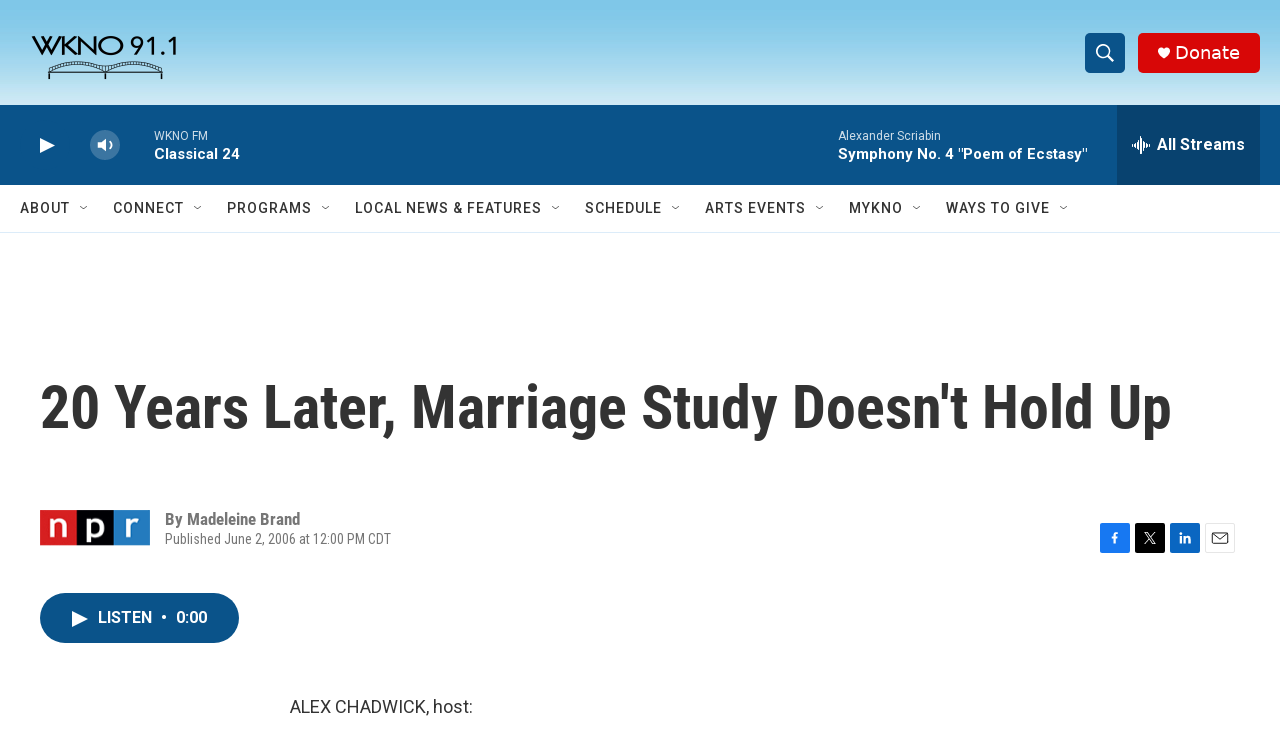

--- FILE ---
content_type: text/html; charset=utf-8
request_url: https://www.google.com/recaptcha/api2/anchor?ar=1&k=6LfHrSkUAAAAAPnKk5cT6JuKlKPzbwyTYuO8--Vr&co=aHR0cHM6Ly93d3cud2tub2ZtLm9yZzo0NDM.&hl=en&v=PoyoqOPhxBO7pBk68S4YbpHZ&size=invisible&anchor-ms=20000&execute-ms=30000&cb=ybzcz7z7r009
body_size: 49178
content:
<!DOCTYPE HTML><html dir="ltr" lang="en"><head><meta http-equiv="Content-Type" content="text/html; charset=UTF-8">
<meta http-equiv="X-UA-Compatible" content="IE=edge">
<title>reCAPTCHA</title>
<style type="text/css">
/* cyrillic-ext */
@font-face {
  font-family: 'Roboto';
  font-style: normal;
  font-weight: 400;
  font-stretch: 100%;
  src: url(//fonts.gstatic.com/s/roboto/v48/KFO7CnqEu92Fr1ME7kSn66aGLdTylUAMa3GUBHMdazTgWw.woff2) format('woff2');
  unicode-range: U+0460-052F, U+1C80-1C8A, U+20B4, U+2DE0-2DFF, U+A640-A69F, U+FE2E-FE2F;
}
/* cyrillic */
@font-face {
  font-family: 'Roboto';
  font-style: normal;
  font-weight: 400;
  font-stretch: 100%;
  src: url(//fonts.gstatic.com/s/roboto/v48/KFO7CnqEu92Fr1ME7kSn66aGLdTylUAMa3iUBHMdazTgWw.woff2) format('woff2');
  unicode-range: U+0301, U+0400-045F, U+0490-0491, U+04B0-04B1, U+2116;
}
/* greek-ext */
@font-face {
  font-family: 'Roboto';
  font-style: normal;
  font-weight: 400;
  font-stretch: 100%;
  src: url(//fonts.gstatic.com/s/roboto/v48/KFO7CnqEu92Fr1ME7kSn66aGLdTylUAMa3CUBHMdazTgWw.woff2) format('woff2');
  unicode-range: U+1F00-1FFF;
}
/* greek */
@font-face {
  font-family: 'Roboto';
  font-style: normal;
  font-weight: 400;
  font-stretch: 100%;
  src: url(//fonts.gstatic.com/s/roboto/v48/KFO7CnqEu92Fr1ME7kSn66aGLdTylUAMa3-UBHMdazTgWw.woff2) format('woff2');
  unicode-range: U+0370-0377, U+037A-037F, U+0384-038A, U+038C, U+038E-03A1, U+03A3-03FF;
}
/* math */
@font-face {
  font-family: 'Roboto';
  font-style: normal;
  font-weight: 400;
  font-stretch: 100%;
  src: url(//fonts.gstatic.com/s/roboto/v48/KFO7CnqEu92Fr1ME7kSn66aGLdTylUAMawCUBHMdazTgWw.woff2) format('woff2');
  unicode-range: U+0302-0303, U+0305, U+0307-0308, U+0310, U+0312, U+0315, U+031A, U+0326-0327, U+032C, U+032F-0330, U+0332-0333, U+0338, U+033A, U+0346, U+034D, U+0391-03A1, U+03A3-03A9, U+03B1-03C9, U+03D1, U+03D5-03D6, U+03F0-03F1, U+03F4-03F5, U+2016-2017, U+2034-2038, U+203C, U+2040, U+2043, U+2047, U+2050, U+2057, U+205F, U+2070-2071, U+2074-208E, U+2090-209C, U+20D0-20DC, U+20E1, U+20E5-20EF, U+2100-2112, U+2114-2115, U+2117-2121, U+2123-214F, U+2190, U+2192, U+2194-21AE, U+21B0-21E5, U+21F1-21F2, U+21F4-2211, U+2213-2214, U+2216-22FF, U+2308-230B, U+2310, U+2319, U+231C-2321, U+2336-237A, U+237C, U+2395, U+239B-23B7, U+23D0, U+23DC-23E1, U+2474-2475, U+25AF, U+25B3, U+25B7, U+25BD, U+25C1, U+25CA, U+25CC, U+25FB, U+266D-266F, U+27C0-27FF, U+2900-2AFF, U+2B0E-2B11, U+2B30-2B4C, U+2BFE, U+3030, U+FF5B, U+FF5D, U+1D400-1D7FF, U+1EE00-1EEFF;
}
/* symbols */
@font-face {
  font-family: 'Roboto';
  font-style: normal;
  font-weight: 400;
  font-stretch: 100%;
  src: url(//fonts.gstatic.com/s/roboto/v48/KFO7CnqEu92Fr1ME7kSn66aGLdTylUAMaxKUBHMdazTgWw.woff2) format('woff2');
  unicode-range: U+0001-000C, U+000E-001F, U+007F-009F, U+20DD-20E0, U+20E2-20E4, U+2150-218F, U+2190, U+2192, U+2194-2199, U+21AF, U+21E6-21F0, U+21F3, U+2218-2219, U+2299, U+22C4-22C6, U+2300-243F, U+2440-244A, U+2460-24FF, U+25A0-27BF, U+2800-28FF, U+2921-2922, U+2981, U+29BF, U+29EB, U+2B00-2BFF, U+4DC0-4DFF, U+FFF9-FFFB, U+10140-1018E, U+10190-1019C, U+101A0, U+101D0-101FD, U+102E0-102FB, U+10E60-10E7E, U+1D2C0-1D2D3, U+1D2E0-1D37F, U+1F000-1F0FF, U+1F100-1F1AD, U+1F1E6-1F1FF, U+1F30D-1F30F, U+1F315, U+1F31C, U+1F31E, U+1F320-1F32C, U+1F336, U+1F378, U+1F37D, U+1F382, U+1F393-1F39F, U+1F3A7-1F3A8, U+1F3AC-1F3AF, U+1F3C2, U+1F3C4-1F3C6, U+1F3CA-1F3CE, U+1F3D4-1F3E0, U+1F3ED, U+1F3F1-1F3F3, U+1F3F5-1F3F7, U+1F408, U+1F415, U+1F41F, U+1F426, U+1F43F, U+1F441-1F442, U+1F444, U+1F446-1F449, U+1F44C-1F44E, U+1F453, U+1F46A, U+1F47D, U+1F4A3, U+1F4B0, U+1F4B3, U+1F4B9, U+1F4BB, U+1F4BF, U+1F4C8-1F4CB, U+1F4D6, U+1F4DA, U+1F4DF, U+1F4E3-1F4E6, U+1F4EA-1F4ED, U+1F4F7, U+1F4F9-1F4FB, U+1F4FD-1F4FE, U+1F503, U+1F507-1F50B, U+1F50D, U+1F512-1F513, U+1F53E-1F54A, U+1F54F-1F5FA, U+1F610, U+1F650-1F67F, U+1F687, U+1F68D, U+1F691, U+1F694, U+1F698, U+1F6AD, U+1F6B2, U+1F6B9-1F6BA, U+1F6BC, U+1F6C6-1F6CF, U+1F6D3-1F6D7, U+1F6E0-1F6EA, U+1F6F0-1F6F3, U+1F6F7-1F6FC, U+1F700-1F7FF, U+1F800-1F80B, U+1F810-1F847, U+1F850-1F859, U+1F860-1F887, U+1F890-1F8AD, U+1F8B0-1F8BB, U+1F8C0-1F8C1, U+1F900-1F90B, U+1F93B, U+1F946, U+1F984, U+1F996, U+1F9E9, U+1FA00-1FA6F, U+1FA70-1FA7C, U+1FA80-1FA89, U+1FA8F-1FAC6, U+1FACE-1FADC, U+1FADF-1FAE9, U+1FAF0-1FAF8, U+1FB00-1FBFF;
}
/* vietnamese */
@font-face {
  font-family: 'Roboto';
  font-style: normal;
  font-weight: 400;
  font-stretch: 100%;
  src: url(//fonts.gstatic.com/s/roboto/v48/KFO7CnqEu92Fr1ME7kSn66aGLdTylUAMa3OUBHMdazTgWw.woff2) format('woff2');
  unicode-range: U+0102-0103, U+0110-0111, U+0128-0129, U+0168-0169, U+01A0-01A1, U+01AF-01B0, U+0300-0301, U+0303-0304, U+0308-0309, U+0323, U+0329, U+1EA0-1EF9, U+20AB;
}
/* latin-ext */
@font-face {
  font-family: 'Roboto';
  font-style: normal;
  font-weight: 400;
  font-stretch: 100%;
  src: url(//fonts.gstatic.com/s/roboto/v48/KFO7CnqEu92Fr1ME7kSn66aGLdTylUAMa3KUBHMdazTgWw.woff2) format('woff2');
  unicode-range: U+0100-02BA, U+02BD-02C5, U+02C7-02CC, U+02CE-02D7, U+02DD-02FF, U+0304, U+0308, U+0329, U+1D00-1DBF, U+1E00-1E9F, U+1EF2-1EFF, U+2020, U+20A0-20AB, U+20AD-20C0, U+2113, U+2C60-2C7F, U+A720-A7FF;
}
/* latin */
@font-face {
  font-family: 'Roboto';
  font-style: normal;
  font-weight: 400;
  font-stretch: 100%;
  src: url(//fonts.gstatic.com/s/roboto/v48/KFO7CnqEu92Fr1ME7kSn66aGLdTylUAMa3yUBHMdazQ.woff2) format('woff2');
  unicode-range: U+0000-00FF, U+0131, U+0152-0153, U+02BB-02BC, U+02C6, U+02DA, U+02DC, U+0304, U+0308, U+0329, U+2000-206F, U+20AC, U+2122, U+2191, U+2193, U+2212, U+2215, U+FEFF, U+FFFD;
}
/* cyrillic-ext */
@font-face {
  font-family: 'Roboto';
  font-style: normal;
  font-weight: 500;
  font-stretch: 100%;
  src: url(//fonts.gstatic.com/s/roboto/v48/KFO7CnqEu92Fr1ME7kSn66aGLdTylUAMa3GUBHMdazTgWw.woff2) format('woff2');
  unicode-range: U+0460-052F, U+1C80-1C8A, U+20B4, U+2DE0-2DFF, U+A640-A69F, U+FE2E-FE2F;
}
/* cyrillic */
@font-face {
  font-family: 'Roboto';
  font-style: normal;
  font-weight: 500;
  font-stretch: 100%;
  src: url(//fonts.gstatic.com/s/roboto/v48/KFO7CnqEu92Fr1ME7kSn66aGLdTylUAMa3iUBHMdazTgWw.woff2) format('woff2');
  unicode-range: U+0301, U+0400-045F, U+0490-0491, U+04B0-04B1, U+2116;
}
/* greek-ext */
@font-face {
  font-family: 'Roboto';
  font-style: normal;
  font-weight: 500;
  font-stretch: 100%;
  src: url(//fonts.gstatic.com/s/roboto/v48/KFO7CnqEu92Fr1ME7kSn66aGLdTylUAMa3CUBHMdazTgWw.woff2) format('woff2');
  unicode-range: U+1F00-1FFF;
}
/* greek */
@font-face {
  font-family: 'Roboto';
  font-style: normal;
  font-weight: 500;
  font-stretch: 100%;
  src: url(//fonts.gstatic.com/s/roboto/v48/KFO7CnqEu92Fr1ME7kSn66aGLdTylUAMa3-UBHMdazTgWw.woff2) format('woff2');
  unicode-range: U+0370-0377, U+037A-037F, U+0384-038A, U+038C, U+038E-03A1, U+03A3-03FF;
}
/* math */
@font-face {
  font-family: 'Roboto';
  font-style: normal;
  font-weight: 500;
  font-stretch: 100%;
  src: url(//fonts.gstatic.com/s/roboto/v48/KFO7CnqEu92Fr1ME7kSn66aGLdTylUAMawCUBHMdazTgWw.woff2) format('woff2');
  unicode-range: U+0302-0303, U+0305, U+0307-0308, U+0310, U+0312, U+0315, U+031A, U+0326-0327, U+032C, U+032F-0330, U+0332-0333, U+0338, U+033A, U+0346, U+034D, U+0391-03A1, U+03A3-03A9, U+03B1-03C9, U+03D1, U+03D5-03D6, U+03F0-03F1, U+03F4-03F5, U+2016-2017, U+2034-2038, U+203C, U+2040, U+2043, U+2047, U+2050, U+2057, U+205F, U+2070-2071, U+2074-208E, U+2090-209C, U+20D0-20DC, U+20E1, U+20E5-20EF, U+2100-2112, U+2114-2115, U+2117-2121, U+2123-214F, U+2190, U+2192, U+2194-21AE, U+21B0-21E5, U+21F1-21F2, U+21F4-2211, U+2213-2214, U+2216-22FF, U+2308-230B, U+2310, U+2319, U+231C-2321, U+2336-237A, U+237C, U+2395, U+239B-23B7, U+23D0, U+23DC-23E1, U+2474-2475, U+25AF, U+25B3, U+25B7, U+25BD, U+25C1, U+25CA, U+25CC, U+25FB, U+266D-266F, U+27C0-27FF, U+2900-2AFF, U+2B0E-2B11, U+2B30-2B4C, U+2BFE, U+3030, U+FF5B, U+FF5D, U+1D400-1D7FF, U+1EE00-1EEFF;
}
/* symbols */
@font-face {
  font-family: 'Roboto';
  font-style: normal;
  font-weight: 500;
  font-stretch: 100%;
  src: url(//fonts.gstatic.com/s/roboto/v48/KFO7CnqEu92Fr1ME7kSn66aGLdTylUAMaxKUBHMdazTgWw.woff2) format('woff2');
  unicode-range: U+0001-000C, U+000E-001F, U+007F-009F, U+20DD-20E0, U+20E2-20E4, U+2150-218F, U+2190, U+2192, U+2194-2199, U+21AF, U+21E6-21F0, U+21F3, U+2218-2219, U+2299, U+22C4-22C6, U+2300-243F, U+2440-244A, U+2460-24FF, U+25A0-27BF, U+2800-28FF, U+2921-2922, U+2981, U+29BF, U+29EB, U+2B00-2BFF, U+4DC0-4DFF, U+FFF9-FFFB, U+10140-1018E, U+10190-1019C, U+101A0, U+101D0-101FD, U+102E0-102FB, U+10E60-10E7E, U+1D2C0-1D2D3, U+1D2E0-1D37F, U+1F000-1F0FF, U+1F100-1F1AD, U+1F1E6-1F1FF, U+1F30D-1F30F, U+1F315, U+1F31C, U+1F31E, U+1F320-1F32C, U+1F336, U+1F378, U+1F37D, U+1F382, U+1F393-1F39F, U+1F3A7-1F3A8, U+1F3AC-1F3AF, U+1F3C2, U+1F3C4-1F3C6, U+1F3CA-1F3CE, U+1F3D4-1F3E0, U+1F3ED, U+1F3F1-1F3F3, U+1F3F5-1F3F7, U+1F408, U+1F415, U+1F41F, U+1F426, U+1F43F, U+1F441-1F442, U+1F444, U+1F446-1F449, U+1F44C-1F44E, U+1F453, U+1F46A, U+1F47D, U+1F4A3, U+1F4B0, U+1F4B3, U+1F4B9, U+1F4BB, U+1F4BF, U+1F4C8-1F4CB, U+1F4D6, U+1F4DA, U+1F4DF, U+1F4E3-1F4E6, U+1F4EA-1F4ED, U+1F4F7, U+1F4F9-1F4FB, U+1F4FD-1F4FE, U+1F503, U+1F507-1F50B, U+1F50D, U+1F512-1F513, U+1F53E-1F54A, U+1F54F-1F5FA, U+1F610, U+1F650-1F67F, U+1F687, U+1F68D, U+1F691, U+1F694, U+1F698, U+1F6AD, U+1F6B2, U+1F6B9-1F6BA, U+1F6BC, U+1F6C6-1F6CF, U+1F6D3-1F6D7, U+1F6E0-1F6EA, U+1F6F0-1F6F3, U+1F6F7-1F6FC, U+1F700-1F7FF, U+1F800-1F80B, U+1F810-1F847, U+1F850-1F859, U+1F860-1F887, U+1F890-1F8AD, U+1F8B0-1F8BB, U+1F8C0-1F8C1, U+1F900-1F90B, U+1F93B, U+1F946, U+1F984, U+1F996, U+1F9E9, U+1FA00-1FA6F, U+1FA70-1FA7C, U+1FA80-1FA89, U+1FA8F-1FAC6, U+1FACE-1FADC, U+1FADF-1FAE9, U+1FAF0-1FAF8, U+1FB00-1FBFF;
}
/* vietnamese */
@font-face {
  font-family: 'Roboto';
  font-style: normal;
  font-weight: 500;
  font-stretch: 100%;
  src: url(//fonts.gstatic.com/s/roboto/v48/KFO7CnqEu92Fr1ME7kSn66aGLdTylUAMa3OUBHMdazTgWw.woff2) format('woff2');
  unicode-range: U+0102-0103, U+0110-0111, U+0128-0129, U+0168-0169, U+01A0-01A1, U+01AF-01B0, U+0300-0301, U+0303-0304, U+0308-0309, U+0323, U+0329, U+1EA0-1EF9, U+20AB;
}
/* latin-ext */
@font-face {
  font-family: 'Roboto';
  font-style: normal;
  font-weight: 500;
  font-stretch: 100%;
  src: url(//fonts.gstatic.com/s/roboto/v48/KFO7CnqEu92Fr1ME7kSn66aGLdTylUAMa3KUBHMdazTgWw.woff2) format('woff2');
  unicode-range: U+0100-02BA, U+02BD-02C5, U+02C7-02CC, U+02CE-02D7, U+02DD-02FF, U+0304, U+0308, U+0329, U+1D00-1DBF, U+1E00-1E9F, U+1EF2-1EFF, U+2020, U+20A0-20AB, U+20AD-20C0, U+2113, U+2C60-2C7F, U+A720-A7FF;
}
/* latin */
@font-face {
  font-family: 'Roboto';
  font-style: normal;
  font-weight: 500;
  font-stretch: 100%;
  src: url(//fonts.gstatic.com/s/roboto/v48/KFO7CnqEu92Fr1ME7kSn66aGLdTylUAMa3yUBHMdazQ.woff2) format('woff2');
  unicode-range: U+0000-00FF, U+0131, U+0152-0153, U+02BB-02BC, U+02C6, U+02DA, U+02DC, U+0304, U+0308, U+0329, U+2000-206F, U+20AC, U+2122, U+2191, U+2193, U+2212, U+2215, U+FEFF, U+FFFD;
}
/* cyrillic-ext */
@font-face {
  font-family: 'Roboto';
  font-style: normal;
  font-weight: 900;
  font-stretch: 100%;
  src: url(//fonts.gstatic.com/s/roboto/v48/KFO7CnqEu92Fr1ME7kSn66aGLdTylUAMa3GUBHMdazTgWw.woff2) format('woff2');
  unicode-range: U+0460-052F, U+1C80-1C8A, U+20B4, U+2DE0-2DFF, U+A640-A69F, U+FE2E-FE2F;
}
/* cyrillic */
@font-face {
  font-family: 'Roboto';
  font-style: normal;
  font-weight: 900;
  font-stretch: 100%;
  src: url(//fonts.gstatic.com/s/roboto/v48/KFO7CnqEu92Fr1ME7kSn66aGLdTylUAMa3iUBHMdazTgWw.woff2) format('woff2');
  unicode-range: U+0301, U+0400-045F, U+0490-0491, U+04B0-04B1, U+2116;
}
/* greek-ext */
@font-face {
  font-family: 'Roboto';
  font-style: normal;
  font-weight: 900;
  font-stretch: 100%;
  src: url(//fonts.gstatic.com/s/roboto/v48/KFO7CnqEu92Fr1ME7kSn66aGLdTylUAMa3CUBHMdazTgWw.woff2) format('woff2');
  unicode-range: U+1F00-1FFF;
}
/* greek */
@font-face {
  font-family: 'Roboto';
  font-style: normal;
  font-weight: 900;
  font-stretch: 100%;
  src: url(//fonts.gstatic.com/s/roboto/v48/KFO7CnqEu92Fr1ME7kSn66aGLdTylUAMa3-UBHMdazTgWw.woff2) format('woff2');
  unicode-range: U+0370-0377, U+037A-037F, U+0384-038A, U+038C, U+038E-03A1, U+03A3-03FF;
}
/* math */
@font-face {
  font-family: 'Roboto';
  font-style: normal;
  font-weight: 900;
  font-stretch: 100%;
  src: url(//fonts.gstatic.com/s/roboto/v48/KFO7CnqEu92Fr1ME7kSn66aGLdTylUAMawCUBHMdazTgWw.woff2) format('woff2');
  unicode-range: U+0302-0303, U+0305, U+0307-0308, U+0310, U+0312, U+0315, U+031A, U+0326-0327, U+032C, U+032F-0330, U+0332-0333, U+0338, U+033A, U+0346, U+034D, U+0391-03A1, U+03A3-03A9, U+03B1-03C9, U+03D1, U+03D5-03D6, U+03F0-03F1, U+03F4-03F5, U+2016-2017, U+2034-2038, U+203C, U+2040, U+2043, U+2047, U+2050, U+2057, U+205F, U+2070-2071, U+2074-208E, U+2090-209C, U+20D0-20DC, U+20E1, U+20E5-20EF, U+2100-2112, U+2114-2115, U+2117-2121, U+2123-214F, U+2190, U+2192, U+2194-21AE, U+21B0-21E5, U+21F1-21F2, U+21F4-2211, U+2213-2214, U+2216-22FF, U+2308-230B, U+2310, U+2319, U+231C-2321, U+2336-237A, U+237C, U+2395, U+239B-23B7, U+23D0, U+23DC-23E1, U+2474-2475, U+25AF, U+25B3, U+25B7, U+25BD, U+25C1, U+25CA, U+25CC, U+25FB, U+266D-266F, U+27C0-27FF, U+2900-2AFF, U+2B0E-2B11, U+2B30-2B4C, U+2BFE, U+3030, U+FF5B, U+FF5D, U+1D400-1D7FF, U+1EE00-1EEFF;
}
/* symbols */
@font-face {
  font-family: 'Roboto';
  font-style: normal;
  font-weight: 900;
  font-stretch: 100%;
  src: url(//fonts.gstatic.com/s/roboto/v48/KFO7CnqEu92Fr1ME7kSn66aGLdTylUAMaxKUBHMdazTgWw.woff2) format('woff2');
  unicode-range: U+0001-000C, U+000E-001F, U+007F-009F, U+20DD-20E0, U+20E2-20E4, U+2150-218F, U+2190, U+2192, U+2194-2199, U+21AF, U+21E6-21F0, U+21F3, U+2218-2219, U+2299, U+22C4-22C6, U+2300-243F, U+2440-244A, U+2460-24FF, U+25A0-27BF, U+2800-28FF, U+2921-2922, U+2981, U+29BF, U+29EB, U+2B00-2BFF, U+4DC0-4DFF, U+FFF9-FFFB, U+10140-1018E, U+10190-1019C, U+101A0, U+101D0-101FD, U+102E0-102FB, U+10E60-10E7E, U+1D2C0-1D2D3, U+1D2E0-1D37F, U+1F000-1F0FF, U+1F100-1F1AD, U+1F1E6-1F1FF, U+1F30D-1F30F, U+1F315, U+1F31C, U+1F31E, U+1F320-1F32C, U+1F336, U+1F378, U+1F37D, U+1F382, U+1F393-1F39F, U+1F3A7-1F3A8, U+1F3AC-1F3AF, U+1F3C2, U+1F3C4-1F3C6, U+1F3CA-1F3CE, U+1F3D4-1F3E0, U+1F3ED, U+1F3F1-1F3F3, U+1F3F5-1F3F7, U+1F408, U+1F415, U+1F41F, U+1F426, U+1F43F, U+1F441-1F442, U+1F444, U+1F446-1F449, U+1F44C-1F44E, U+1F453, U+1F46A, U+1F47D, U+1F4A3, U+1F4B0, U+1F4B3, U+1F4B9, U+1F4BB, U+1F4BF, U+1F4C8-1F4CB, U+1F4D6, U+1F4DA, U+1F4DF, U+1F4E3-1F4E6, U+1F4EA-1F4ED, U+1F4F7, U+1F4F9-1F4FB, U+1F4FD-1F4FE, U+1F503, U+1F507-1F50B, U+1F50D, U+1F512-1F513, U+1F53E-1F54A, U+1F54F-1F5FA, U+1F610, U+1F650-1F67F, U+1F687, U+1F68D, U+1F691, U+1F694, U+1F698, U+1F6AD, U+1F6B2, U+1F6B9-1F6BA, U+1F6BC, U+1F6C6-1F6CF, U+1F6D3-1F6D7, U+1F6E0-1F6EA, U+1F6F0-1F6F3, U+1F6F7-1F6FC, U+1F700-1F7FF, U+1F800-1F80B, U+1F810-1F847, U+1F850-1F859, U+1F860-1F887, U+1F890-1F8AD, U+1F8B0-1F8BB, U+1F8C0-1F8C1, U+1F900-1F90B, U+1F93B, U+1F946, U+1F984, U+1F996, U+1F9E9, U+1FA00-1FA6F, U+1FA70-1FA7C, U+1FA80-1FA89, U+1FA8F-1FAC6, U+1FACE-1FADC, U+1FADF-1FAE9, U+1FAF0-1FAF8, U+1FB00-1FBFF;
}
/* vietnamese */
@font-face {
  font-family: 'Roboto';
  font-style: normal;
  font-weight: 900;
  font-stretch: 100%;
  src: url(//fonts.gstatic.com/s/roboto/v48/KFO7CnqEu92Fr1ME7kSn66aGLdTylUAMa3OUBHMdazTgWw.woff2) format('woff2');
  unicode-range: U+0102-0103, U+0110-0111, U+0128-0129, U+0168-0169, U+01A0-01A1, U+01AF-01B0, U+0300-0301, U+0303-0304, U+0308-0309, U+0323, U+0329, U+1EA0-1EF9, U+20AB;
}
/* latin-ext */
@font-face {
  font-family: 'Roboto';
  font-style: normal;
  font-weight: 900;
  font-stretch: 100%;
  src: url(//fonts.gstatic.com/s/roboto/v48/KFO7CnqEu92Fr1ME7kSn66aGLdTylUAMa3KUBHMdazTgWw.woff2) format('woff2');
  unicode-range: U+0100-02BA, U+02BD-02C5, U+02C7-02CC, U+02CE-02D7, U+02DD-02FF, U+0304, U+0308, U+0329, U+1D00-1DBF, U+1E00-1E9F, U+1EF2-1EFF, U+2020, U+20A0-20AB, U+20AD-20C0, U+2113, U+2C60-2C7F, U+A720-A7FF;
}
/* latin */
@font-face {
  font-family: 'Roboto';
  font-style: normal;
  font-weight: 900;
  font-stretch: 100%;
  src: url(//fonts.gstatic.com/s/roboto/v48/KFO7CnqEu92Fr1ME7kSn66aGLdTylUAMa3yUBHMdazQ.woff2) format('woff2');
  unicode-range: U+0000-00FF, U+0131, U+0152-0153, U+02BB-02BC, U+02C6, U+02DA, U+02DC, U+0304, U+0308, U+0329, U+2000-206F, U+20AC, U+2122, U+2191, U+2193, U+2212, U+2215, U+FEFF, U+FFFD;
}

</style>
<link rel="stylesheet" type="text/css" href="https://www.gstatic.com/recaptcha/releases/PoyoqOPhxBO7pBk68S4YbpHZ/styles__ltr.css">
<script nonce="wP5EyFqomgTtztKwlFfHLg" type="text/javascript">window['__recaptcha_api'] = 'https://www.google.com/recaptcha/api2/';</script>
<script type="text/javascript" src="https://www.gstatic.com/recaptcha/releases/PoyoqOPhxBO7pBk68S4YbpHZ/recaptcha__en.js" nonce="wP5EyFqomgTtztKwlFfHLg">
      
    </script></head>
<body><div id="rc-anchor-alert" class="rc-anchor-alert"></div>
<input type="hidden" id="recaptcha-token" value="[base64]">
<script type="text/javascript" nonce="wP5EyFqomgTtztKwlFfHLg">
      recaptcha.anchor.Main.init("[\x22ainput\x22,[\x22bgdata\x22,\x22\x22,\[base64]/[base64]/[base64]/[base64]/[base64]/UltsKytdPUU6KEU8MjA0OD9SW2wrK109RT4+NnwxOTI6KChFJjY0NTEyKT09NTUyOTYmJk0rMTxjLmxlbmd0aCYmKGMuY2hhckNvZGVBdChNKzEpJjY0NTEyKT09NTYzMjA/[base64]/[base64]/[base64]/[base64]/[base64]/[base64]/[base64]\x22,\[base64]\x22,\[base64]/CrXzDtcKQJXjClcK+wqE5wp3CuR/DjToFw5IHPsKFwqQvwq0CMGHCssK/[base64]/DhsOHWMKnSVgxF8OcAMOjw4fDmD3DocOqwqYlw6p/PEpjw4fCsCQMV8OLwr0CwozCkcKUMksvw4jDjxh9wr/DhCJqL1bCp2/[base64]/Cn8KPN0vCu8OPYycbOEwDw7vChcKUVcKtZBDDrsOBFSVsdgFew4Q5f8Kqwq7DgcOjwrlMd8OFFFI7wqzChwB3VsKtwoTCn0oXCwZUw4PDsMOoNsOHw5/CkTFRBcKzVVTDg3jCnB9awrJuSMObdMOOw4vChmTDnkkROMOmwq5gfcKgw7XDuMOWwr9RHVU7w5/ChcOgWCJOGSHChRwrfMOGXsOfA05+wqDDhDXDj8KQRcK6ccKRA8O7csKOJ8K0wrV9woNmHE/[base64]/[base64]/CjgLCsSdrw7jDi1nDtW/CuU9Cw7s4wqPDtnRWK2jDpmPCmcKswqtgw7xwIMK1w4vDvHbDscOLwpp0w5fDicOVw7XCnifDk8Kdw7wbaMOXbSzDsMO4w4dhanxzw4gncMOywoLCrW/Dq8OLwoHDiT3CksOBXFzDh2/CvBLClRpAL8K/X8KdWMKMasK9w5BCXMKWZGtYwqh5EcKiw7bDpjkMO2FXSnUXw6LDhcKZw70ad8OvEzEaXw1WRMKfG0R0JjdrGyp6wq4Ib8Ocw4UMwpvCmcO9wqxYZQh2FMKlw65AwonDscODaMO6bsObw5/CpsKMCW4uwqHCm8K3I8K3ScKqwp/[base64]/wqIZbj9lKlzDhsKCcXjCncOswojCh2LDvDjCjsKXCcKmw6Rzwq3ChlZ7BgYOw6rCgSLDrsKRw5fCqkcnwrEUw59FNsOswovDqsOfJMK4wp9Uw65/w5MHFxR8IhfDiFjDnEjDq8OzJ8KuACAVw7xwLsOqXBJXw47DpcKZWEDCgsKlMkdNacKMdcOVaRLDtERLw7VrMy/Dkl8ESnPChsKVT8Oow6DDpAg3w70DwoILwoXDqmAgwpTDtsO1w6d4wo7DtcKHw5E+fsO5wqzDhBUyZMKHEsOrNwAVw6RPVCPDu8OiYsKVw6QeZcKVeyfDj0vDtsKywqTCt8KFwpNJD8KHV8O5wq7Dt8KTw715w7/DlxbCr8KkwroiV3pgPB4swr/Cq8KaY8OLWsKtIAPCgibCrsKPw6cLwp0NA8O8czt6w6XChsKNenYAWTDCjMOEFlHChEZpb8KjGsKLb1gTwpzDjMKcwpXDqDBfQ8Khw6/DncKLwroVw7pSw41JwpDDjMOIVcOCO8K1w7EKwqAEDcKrIVEuw5DDqiIdw7zCoDUdwrTClEvCnVUyw6/Cr8O9wosJNzHDn8ObwoEHO8O/ecK+w6YjEMOoGVYrWknDh8KqAMOYKsKraBZZd8K8KMKSHRdWIgjCt8K3woFtaMO/bG8RKlR9w4XCvcONDDzCgirDjyzCmw/DosKwwpUWL8OOwrnCv3DCgcKrayfDvV00WA9QVMKjN8KMcAHCuCFEw7ZfEC7DvcOsw4/CjcOceBg1w5jDrlVxTDPDusKxwr7CtcOhw5PDhsKQw5/[base64]/Cu3s9w5XCgsKAw6rCkcOEFMOywqHDlcO7wph8ecKoWhxYw67DhsOmwp/CnWsJICR+LMOqPD/Dl8OQRCXDrMOpw43Co8OjwpvCtsOlb8Ktw6DDnMOKMsKQTsORw5A+AE3DvD4QT8O7w7nDmMKXSMOfdsO5w6E1CUDCphDChj1aAzBTaD5VOAA7wpUEwqACw7rCjsOkc8KHw4bDrwFVHG54fcK8WxnDicKtw4HDkcK+fV3Ci8OtL3jDk8KnA3bDuzdqwp3CoFI/wq7Dlz9BIhHDs8ODcmgpVzM4wr/DiFwKLAMlwoFjHcOxwokzecKDwoUww4EHGsOrwr/DvnQ1w4PDs3TCqsK/ciPDjsK5ZcOFScKYw5vDqsKsDjtWw7rDpxtsKsKIwrFWeTvDkgsKw49XNWhnw5LCuENfwofDgsOoUcKKwrzCqCrDoV4Bw4/[base64]/Bxgjw4fDoA7DrcKAV8KmS8OJLT7Cm1VpdsKcUsOBFhTCoMOiw4N0Il7Cq0YkbcKbw6jDicKjJsK7IsK9EcOowrXCok/DujHCo8KvcMKhw5J7wpnDhgtta1LDhy3CvhR/[base64]/[base64]/w4ByC8OiCH3Cg2DDgWrCgcOPwrfChwkSwrZHCsKXb8KkEcKDHcOGRj7DsMOWwo0hMxPDrwxSw5jCphFVw4FrZllOw5ALw7kfw7HDmsKsSMKzcnQLw6QbBcKlwoDDhMOiY2DDsEEAw6V5w6/DvMOPOFjCksOlbHrCssKuwrbDqsOcwqPCqMKTQcOiEHXDqcKNAcKFwoYVfD/DssKzw4kGWcOqwpzDi0RRX8K6e8K5wpzCosK+ORrCgMKVN8KPw6nDsyrCkBbDscOTGzE1wqDDu8O/Swstw61TwpUcFsOAwoxID8KMwp/Dpj7Chw0fPsKEw6PCtiJIw77CgiZrw5VAw6Uzw7ADBVzDn0TCskTDmMOBVMO3FcK0w7DClMKsw6AFwonDssOkScOWw5oAw6F5Zw4+ADQ7wqfCg8KuHiHDhcKeS8KMDcKZGVPCosOrwrrDh0AzMQ3Ck8KMecO4wp4mehzDgGhFw4bDnRjComXDmMO+Q8OsYFzDhxfCpg/DrcOnw6jCrMOhwqzDgQsbw5HDpsK2MMOkw6gMW8OlfMKtw6sQAMKdwoJjecKewq7CnD8POjTChMOESmh/[base64]/DsMKWOijCrFDCicOPIcKAZ2vCi8OhwpDDrMORTX7DkHgUwrwTw4rCmV5ywqQyQV/DsMKBGsOMwo/[base64]/[base64]/ChMKlPsO1FMOYRz/Dp8Ohwp3CjcOzwp3DrcK+cAzDqRJHwrooLsKVDsOnbCfCjyoqVT0Xwr7CvRMdEThEZMKyJcK5wrslwr5GZ8OoGBfDiQDDjMK6SEHDuiplBcKnwprCqmzDo8KhwrlGUi3ClsKxwrLDiVpsw5rDiV/DgsOEw7bCsTrDsA3DnsKOw51iXMO8QcK2wr14X27CjkFyasOvwpcUwqfDkFjCi0LDoMKPwqzDlEnCisKqw4LDrMORcHtOE8KEwprCs8OZTWDDgm7CgMKXV1nChMK+VcOvwrbDrmDCjsO/w67CogR9w4cPw6LDlMOmwrDCi0ZVejzDp3jDusO5KMKbYykcOlcHasKzw5QJwqPCr29Qw790woJrHHZ+w6YMAQLCkETDvgR/wplYw6PCgMKDRsKnAS4FwqTClcOoQx8+woRIw7NoVxfDtsKfw7lNQ8K9wqXCljp2G8Ouwp7DnE13woxtM8OBcmnColPCm8KIw7p/w7DCsMKGwpjCoMKaWGnDjcK2wpgHMsOhw6PDoHsBwrE9GTF7wppxw6fDosOKNzc8w7MzwqrDocK0RsKIw5JvwpAqD8KQw7kFwpvCnUJFNj82wpYhw5HDkMKBwoHCi113wq0sw6TDpXbDrsOaw4FETcOSNj/CiWFWcXDDoMOzesKuw4hCeWbClAgfV8OBw5DCh8Knw7PCtsK7woTCrMK3BjrCoMKqa8KNw7XCuVxjUsOHw4zCjsO4wqPDo2TDlMOOSQ4NbcKZDcO5cjg9I8K/ez3CpcKdIDJBw40PdGpowqHCisKVw7DDlsOqUDd3wr0OwpUQw5TDhgwKwp8awqLCr8OUW8Kiw6vCi0XDhsKgPwQqR8KJw5LCtEwWfhHDplTDmx5hwpXDt8K0YhnDnBk3DMO0w7zDhE/DnsOawpZpwr5ZBhgyYVRRw5rCjcKvwopcEkzDogDDtsOMw67DjgrDnMONCxjDo8KPZ8K7c8K/wo/[base64]/[base64]/A8Kvw7t/w6hSEGfChEkNwrTCvxZQfDxtw6jDlcKDwr0iFhTDisOfwq0ZfhdXwqEqw4x0A8K/Ti7CnMOdwq7CvTwMPsOnwoY/woU9f8KWL8ODwpFbEGUSF8K8wp7CkzXCgw8xwoJtw5HCusK6w5FhSWvChnZUw6ovwrHCosKETxs6wq/CijA/[base64]/DiWccMz3Cs3XDsgthw4M9wofCqVM6w7PDh8KmwoBnJ2PDpk3Dj8OgMV/[base64]/Dn2krBQ/DkcOTw5nCtcKadHdyw4fDoMORwrdjw4M3w5JCNBXDlWfDu8K2wpfDpsKfw5Itw5rCkWfCpw9jw5nDh8KKWnt6woMWw7TCtj0NUMOODsO/[base64]/worCgRoRaMOCd3MwwqXCkjvDl8KvwpTCij7Dvkoaw4Ikwq/Ch0kew4HCtcKZwrTDi0PDu2vCsxrCpVUWw5PCnk0fGcKGdRDDiMOBLMKKw7/Cix8KfcKEOATCj2rCuTkUw6RCw4HCqQrDtlDDs1TCowhRXMO2JMKnDMO7QSfDvsKtwr9Mw5nDkMOtwoLCvMOswp3Co8Oqwq3Dp8OQw4cUMk90Ri7CncKuEG8tw55kw6sBwpzCnUzCucObOTnCjSHChXvCvEVLSy3DvSJfLzEww58Lw7UydgPDl8K3w6/DtMOtTQliw6t0AsKCw6IXwodyW8KOw5jCpCJnw7BdworCoQ1Tw5cswoDDkQHCjF3CnsOAwrvCrsKVMcKqwqHCjFd5wocuwqk6wqBdQ8Ozw6JiM0lKJQ/DpU3Cl8O1wqHCnRzDsMOMEATDnsKXw6bCpMOxw5rChsK1wqYRwoI0woYUegQCwoIzw54rw7/DoifCkSBVOQwswqnDqD0uw5jDpMO7wo/DohsdaMKhw4Mzw4XCmsOcX8ODDFHCmRXCqk7Ci2Ixw6Jkw6HDkTJkPMOwKMO4KcKAwrsPZD1vEkDCqcOJTDkkwr3Cm3LCgDXCqcOIacK0w7o9wppnwos1w7bCriLChQ9/[base64]/CmMKGPy7DpMO+woYkCDHCksKQwq3CozDDlgfDlcOZYWHDtyU4KlfDtsOdwrjDlsKnZcOXTGNWwpR9w5LChcOpw6nCowAeYFp/[base64]/DvCh9w7VNwqc7BxXColpfw7zClMK0wolow7cswqLDsl00VMOJwoV9w595w64YWy/CkELDhzZGw4/[base64]/DiG8hGyAvTWlywr3CgsO6CMK8PcOfw7DDkhvCo1nCqwZHwoVhw6vDmWVTM00/SMO6czd+w7jCp3HClcK3w4x6wpHCvcKZw7fCkcK8w5kgwovChHBKwoPCqcO5w7HCmcO8w6LCqDMJw5lMw4bDpMKbwpHDm2vCjMObw6luDj07OnDDpldjQRDDqjfDjgxZV8KFwq/DsXDClwJmHMK3woMQUcOdQVjClMOUw7hrP8O6eVPCr8O3w7rCn8OOwoTCrBDCoHkFRiE6w7/CscOKTcKSc2J2AcOAwrdVw7LCscObwq7DhcKqwqXCmMKQKHPChUANwplbw4XDv8KkThjCvQkXwqRtw6bDt8OHwpDCoU07wpfCoz4PwoQhKnTDjsKjw6PCrMOIIBVUSUQcwrTDhsOAGFvDoTdSw7XCqUAewqjDu8ORflXDgz/Cpn7CjArCkMKuTcKswrcdCcKPWMOswo88TMO/wpJeHcO5w7dTHCDDqcKaQsKnw556wpRuO8KawrPCvMOowpPCv8KneBdKJUcYwpFLZ0vDoD50wp3DhTx0KTjDrcKfMzd/IFvDusOgw4s4w7PCtkDDmXPDjhrDosOddn80FlcCH3AcLcKFw4JeCy4zVcKmTMOSGMOMw7suU0IUazR5wrfCssObRn8TMhXDisKVw44ywq7DviAow485REJ9U8O/wrsOasOWMl1wwo7DgcKxwpRKwrg7w4UNE8OMw4HDhMOpe8K0OXhWw7rDuMKvw53CoxrDnT7DvcOdRMOaHC4Cw4zDn8OOwrtxESJuwqzDpA7CosOyDsO8wr50e0/DjTDDrj9+woBCXxlHw6sLw5HDt8KwNVHCnlbCi8O6YgfCoiHCvcOiwrJZwpDDs8O1DmXDqk8SLyXDssOhwo/DmsOIwpFzCcOmacK5wpF5HBQfZsOVwrI9w4NdPXs0IhY2c8K8w7U5fykmSG3CusOII8O/[base64]/[base64]/[base64]/DuDbCqsK1wpR8wrg3wr7Cg0/DoTBfdhNAIsO+wr7CgMOGwpweWwEOwohFBCnCmn9AdCJFw6dDwpQ4HMK4Y8KTP2zDqMOncMO3GcK+SmnDl3F0MgIJw655woQOHh0LAlsRw4XCtcOINcOWw6zDgcOVc8KMwrPClzZcScKiwqcvwqR8dHrDqnzClsOEwpvCgMKww6/Di1NSw6PDjGBtw78Dd01TQ8OtWMKxPMOVwqXCpcKOwr7Cl8OUCkA8w6pxCMOvwo3Dp3kjccOcWsO4RsOnwpXCj8Oiw4/Dm0sPZMKEGcKeRGcswqfCjMOoN8O7acKxfHNCw6/CqQ4iJxIqwr3CmBDDv8KDw4/Dmi/[base64]/DgnxIPRDCryxqwpUCQcKeUMKGw6LCqS7Cq2PDosO4bMO9wq3DonjCmVPCq0vDuTdKB8KqwqHCnyBYwpRpw5nCrXl2AnA+OgIawoPDvhjCm8OZUAvChMOOWx9vwrw4w7BNwoJwwpbDo1ESw57Cnh/[base64]/w5MLOcOpXmscICdOEXcfw6XCvAcmw6TDlV7DicO3w5xBwpDCsi0XGQTCu1kFFxDDjSIEwokkDzjDosOIwrLCtCpzw5New7jDlcKiwqTCri7CqMOkwow5wpDCncOgeMK/IjwOw6ANRsOgP8KsHRBEdMOnwonCuzHCnndpw5pTc8K4w6zDgMO5w6lDXMOKw6vCqHTCq1glcGsBw6VRHEHCrcKLwrtsATVKVF4Fw4RCw5JEBMKHEioFw6IYw7oocSHDocOywqVZwoDDo3x6WMK5OX1+ZsOHw5XDocK9GsKwHMO3WcO/wqoeFHdTwq8RIXXCswrCvMKlwrw2wpwswpUZLEnCjMKdLFU1wrbDgMOBwp8SwpXCicOqw6pgcBwAw74Aw7rCi8K1aMOTwo1Oa8O2w4ZDJMOKw6tKMy/CuEfCvGTCusKYTMO7w5zCjSpkw6s2w4kWwrtYw6hOw7huwqYvwpzCsxDCgBbCuh3CjHAAwpRjYcKKwp12CjpaOQgzw5FFwoYewrTDlWRIdcO+XMK/RMOVw4zCn3xNNMOvwrrCnsKew5LCksK+w4vDoyJ7wp0XTQ7DiMOFwrFfMcKyAmBBwoh6W8O0wovDlTgTwr7DvmHDsMOfwqpKLBXCm8K5w7w/GQfDssOMWcOBVsOKwoAow60gdAvCm8OnfcOeJMOkb1PDoQhrw57CvcO8TEjCp27DkXRrw73DhyQ5GsK9J8Odwp7DjVNzwovClFvDiUXDunvDkU/DomrDr8K9w4oSAsK/ISXDlGfDosOSW8OSD3TDl0HDvXPDn3PDncOqKyc2woVfw7DCvsK/w5DCsD7Cl8K/w6vDkMOlZQLDpjTDvcOhfcKjfcO0BcKuJcKmwrHDh8KEw6kcX3rClibCvcOhTMKPw6LCnMOMB1YNG8Okw6pkIgEewrhtWSDCqMOkYsKawpclKMO9w4g0worDt8KMw4PClMOLwoDCl8OXekLCmHw6wpLCkEbDqkHCo8OhAcOww50tJsO3wpUoeMOdw7Yud3o1wotBwo/ClcO/w6DCqsOQGhQWUcOyw73CkGXCl8OQGsK6wrLDncOyw7PCt2nDq8Ohwo50EsOxABojMcO9IHHDlkY0ecOtKsK/wp56OcO2wqnCmwAJClcZw5x0wprCjsORwrvCjsOjeD5GUcKrw48GwpzDjHtcfMOHwrTCkcO9WxMGDsO4w5dlw57DjcKtKB3ClxnCkcOjw7Z4wqvCnMK3cMK/YjHDksONT1TCm8Ojw6zCs8KJwrEZw77Dh8KiF8K2WsKlMmLDqcOsKcKrwog4JQlmw4DCg8O6ZkZmL8O9w69PwoHCj8OZd8Onw4lrwocxchtjw6F7w4ZmEQJIw708wrDCoMObwqDCj8OAV03Cv1vCvMOVwog/w4xOwpQpwp0AwqBAw6jDu8OhesORT8OiLkgfwqDDusKaw5DCosOtwpN8w6PCucKkVQF0acKAL8OiQGwPwrHChcOxFMK3UAo6w5PCoknCnWBzJ8KOaW5uwoXCg8KYw7nCm0pswrpdwqbDsFnCqiHCrMOVwrbCkh4dR8K/wqLDiirCtjQOw4t3wpfDkMO7LgVvw7EHwrHDtMOZw5xOOX3Dg8OYJ8OsKsKSL1kUUioXFsObwqkvChTCuMKXYMKHQMKYwqbCgsOzwpQoasKJFMKZPUx9dMK/ecKjGMKmw5shHcO5wrbDisKkezHDqVnDr8KAOsKWwpUQw4rDt8Ohw6TChsK6EELDlcOoGWnDu8Kpw4TCr8KZQGLCpsKucsKtwq0Jwo/[base64]/Cgg1NKsKKwp3Cmz3DoQY+UnfCssKkD8O+w6PCmlXCj3ZKw5kiwqHCkTzDvQnCnsOFT8OEw4krPHLDjsKxTMKKRMKwc8OkSsOcMcK1w4PCgXl6wpBjQER4wpdzwrpBB18bWcKoD8Kswo/Ch8KcIQnCqQxoIyXDlE/DrVzCsMKfP8KncUHCgF1tbMKzwq/Dq8Knw6Q4dFNPwoU8QnnCjGgww4wEw5F9w7zCq17DhsOMwqPDmlzDvGxywonDl8KZccOFPl3DkcKfw4w6wrHCpU4PdsKPAsK7wrQdw7UDwrYxG8KeezoTwrrDvMK7w6nCsGrDssK+w6c7w6Yjf0EMwqMZADpCYsK5wrTDnjfDocOoX8OSw5lfwoLDpzB8wq/DoMKIwpRqE8O2esOwwo9Tw4DCksKqPcKacRMIw4N0wrDDncOqY8KHwr/DlsKIwrPCqTAcNsK4w44xbwRNw7zClh/DhmHCpMKHdxvCiQLCl8O8LwlpVyYtRsKaw7JfwrNVEi3DgDVKw6nCkXlVwqrCtGrDi8OFVF9Yw5s0L318wpgzSMKbcsOEw7p0DMOiIgjCiU14NBfDsMOgL8OtD3YRclvDgsOzDRvCu3TClybDvjkDwqjCv8O0esOzwo7DssOuw7PCgkEgw5rCkh7Dvy/CoS59w58Bw5/Do8OAwrvDqsOLfcO/[base64]/FMO3wrYMw6wlwo/DmmlbwqZVw43DqxLCqAJYXw1Fwphxb8ORw6PCocOCwqzCvcKxw40Hw59Ow7Z1w6cBw6DCtkbCpMKkIMKcTVdHKMOywoQ/HMOtaF0FQMOcaFjDlzRaw7hWH8KIAl/ClXnChMK7GcO+w4HDtiLDmi7DgiFgNcO7w7LDhxprVgPDg8KfGMKNwrxzw6duwqLCrMKWEycqJ10pLsKyVsKBP8OgWsKhWnd8UR1iwp5YYMKYTMOUZsOEwr3DiMOzw44pwqbCpRgXw64Nw7bCu8KvZ8KPLmE9wqPCuh8KVk5CPgs/w4dZXMOnw5LChQDDm1fCmEIoNMOnHcKkw4/DqcKacjjDjsKSeVvDjcOWG8OKBSsxJMKPwpXDrcKywrLCrlXDmcOsPsKkw4/DscKxZ8KiG8Kjw6hQMHIYw5bCugXCq8OaWkfDklHCkDoyw4TCtDhMIMKmwo3Co3jCuBNkw49MwpDCiVfCmR/Di0HDtcKpBcOqw6lpVsO7H3TDpMOGw5vDnl0kGMO2wqrDi3PDiXNufcK7MGzDnMK1awDCixzDvcKhHcOCwpFlWwHCtyDCghoUw4/ClnHDk8Omw6ggSzJ9alJCNiwmHsOAw6kBUWnDrcOLw7nDhMOjw5/DmCHDjMK3w7LDisOww7ALfFXDuXEbwo/CjsKLFcOcwr7DhAbCql8Kw6U/wpBPbcODwpPDgMOmYS8yeAbDs2tLwpnDpsO7w4t+YiTDrV4cw41WG8OhwoHCg14ew7gvZsOMwpMNwrcrUANEwokMCAYBCjjCu8Omw4Ftw4rCkUV/AcKqeMOGwrdgKCXCrhYvw7stGsOJwrFhGlvDqsOQwp8nEEY1wrfDgVE3ElwYwr9qDcKaW8OUEXtaWsK/[base64]/DrsKNwqXCqChzAcOKw4XCrcOPTsOtwrXDuVZ2w7vDmHUPw4Y6OcKrMVXCq2h4Q8OeDsK0BMKWw5Fuwp8tUsOdw7vDtsOydlvDoMKxw4jCm8K0w5d+wrRjeVgWwqnDhE4bOsKVWcKIQMOVw54PURLCiVA+MUhfw6LCpcOhw646CsK/BBVqGhAkQcOTfDISCcKrXcOQGyRBRcOswoHCqcOKwqTDhMKTSS/Cs8O4wqDCpW0FwrBZw5vDggvClWrDg8Omw6DCjmMseURQwo5aCCjDhXrCtGVODUtPMsKbL8K+wqPCgz4hKRfDhsKPw6zDnzvDssKKw4PCjkZpw4ZaY8OLCgFLf8OGa8OZwr/ChwrCpHQFK03Cu8KKGGl7aVl+w6HDncOSHMOow6kawpE1JS5/dsK6G8KLw6DDg8OaFsKbwrdJw7LDgwvCuMOsw7TDiwMNw4c5wr/DmcKMDjEFJ8O0fcKFNcOew4hzw4ciNmPDtGYgFMKFwp8xwrjDg2/CuyrDlTnCu8OJwq/[base64]/[base64]/Dg8Oew65POA3Dn398w7gGbMOAwotjS8KlbTxRwpkewp1uwqzDukvDnQfDonvDpk0wWh1vE8KYcwzCs8OJwqBaAMOoHsOqw7DCjmbCvcO6D8Ouw5M/wrMQOhciw6FFw7YzEsORSsOwVlZLw5rDusOwwqjCssOVKcOUw6XDjMOcasKcLmrCowPDkhbCm2rDnMO/[base64]/YsOFw6MeUsKaecOBSiApwqbDrD/Cq8OkNMK2wo3CjsORwqpNw43Cm0bCgMOkw4rCt1TDnsKKwq9Pw6TDsRAdw4xZA1zDn8K7wq3ChwdOZsKgYsKaK1xYLlvDkcK3w4nCrcKUwrB7wqHDnMOOTjQ6woDCjnzCjsKiwrIlHMKKwpbCrcKeJzTCtMKhW1XDnBkvwr3CuzhbwpsTwp8Gw7J/w4HDkcOtRMOuwrZRMxZ4e8Ktw5lywoFNJjN1Q1HDhEHDtV90wpPCnCQtDiAPw4pCwo/CrMK6JcKIw7DChsKEGcOdGcO7wpYew5LCiE5WwqJhwqx1PsO3w5PDmsOHT0PDp8OkwphZGsOTw6TClcObK8OHwrJpQSnDg0sIw5DCjn7Dt8OaIcOIGQVjw6vCgBtgwrQlScO1AxfDp8K/w7UswoPCsMOGbcO9w7EqGcKcJsOqw7Ifw5xsw5rCr8O4wrwcw6rCqsOZwo/DqMKoIMOCw7IlTld0aMKpFnjCpVLCnBTDj8O6VX03woNTw54Nw7/CpSBCw4PClsKNwoUFHsONwp/[base64]/ComvDqMOfw5IuU8OXHsOPw67Dt0R8B8Ktw48QIsO9w5lgwq1iA0hWwqzCpsOowqsRecKKw5/[base64]/[base64]/QGBlZMODQEImw5IlwqMgw6rClsOIwoAKagBUwqojBcOUwq/CtFtMbEpAw6wdKWTClsKVw5hcwqIBw5LDpMO0w7tswrZLwoPDuMOfw4bCtU7Co8KCMnJgAGQywq1Gwoc1W8Odw6jCkQYeKE/DvcKLw6kewoIIasKaw51BRTTCtQVfwqAXwrDCn3bDqDYNw4DCpVnDhybCu8O0wrUjOyUYw6tpDcOkIsKMw4/CtR3Cjh/CnmnCjsOxw5fDhMOLXcOsBcO5w5lvwpMQHHhJVsO4OsOxwq4+JXtjNlwBZcKwO2t8cizDgcKRwqEAwoxAKUjDocOiVMKID8Ojw4bDl8KXNAxQw67CqSd7wpQFL8KhUsKwwq3CjVHCiMOyWcKKwq5gTS3DscOkwrhhw5MwwrDCn8OJb8K2dG9/[base64]/CtwFPAMOdw6cCM1ovWcOtL8KZXC/DlhXCnwZlwo/CpyVYwpbDtQxAw7PDsjgcVhYTBFDCtsK6NUxEdMKwIxJbw5cLDQp/G1hRKCYaw6nDvsKPwrzDh0rDvBpJwrAfw7zChUPDosKYw4I3XyVNJsOQwpjDiVdrwoHCiMKIUw/CmsO4BsKQwqYLwoXDkUUOS2sZJEbCpE16EMKNwrAmw7BWwq9owrHDrsOOw793SnEEHcOkw6ppbcKiVcObFzDDlG4qw7DCs3TDqsK1cG/Dn8Orwq7DsUMZwrbChsKHd8OewoLDpEIkMg3CmMKlwrrCpsK4FjZRazoxbsOtwpjCo8K7wrjCv0/Do2/[base64]/CvGcawohPw7HCkEFfURFOwoLCqiRCfn0/CcOuHcOhw48ww73DgD7Dkk1nw5PDrxgHw4rCrgE3L8O9w6JSw6jDrcKew4bDqMKmMMOsw4XDs2UCwo98w49KOMKtDMKYwpBmRsOuwq4ZwpRCX8OQwot9KgzDksOVw48vw504HcKJIcOOw6nCucOXWw9TSCbDsyzDuCnDnsKTZMO/[base64]/Di2fCvMO8LxZIw6nDn8O4DSAMw67CmcOrw4QUwoLDjcOHwp/Djnd8RXPClA0GwrTDisO6PRHCtcOKe8OpHcOlwpbDohFrwr3CnHUzHnvDpMK3bnAJNjNZw5ICw78rCsOVUcKSf3gOXzDCq8KtPDNwwq0tw4A3MMOHTwAqwp/Di39Fw6XCtCFCwo/Cl8OQT0l4DEscP14+w4bCrsK9w6Rkw6/Cik7DjcKSZ8KpIG3DucK4VsKowoDCrkzCp8O2Z8KWSDzCvBjDusKvMXbCkHjDjcKXZsOuC0kIPVNJGCrChsKdwopzwpt0H1J9w6XCg8OPwpfDkMKww4fCrhItO8OqLATDnChYw4HCmsOZSsOowpHDnCTDicKnwrt+HcKbwqnDisOnZyABaMKEwrzCu3gZQE1qw4/CkMKTw40KZArCscKsw6zCuMKVwqnCoh8qw7Yiw5LDhBDDv8O6eiwWODJGw5V+RsKZw61YRmrDlcKIwo/DsmoFGMOxesKjw5V5wrpDD8OMJ1jDhXMZe8OswolYwq0HHyF+wo1PaVPCs2/ChcKUw7wQN8KJdxrDgMOwwonDoBzClcOWwoXDu8ObYMKiAXfChcKJw4DCriEfeW/[base64]/wqzCuEDCtVQRV8ORw51hw5FJKkhOwpEhwqjDucKjw6LDnk1GeMKYw5vClTFQwrLDl8OuW8KVal7CvTPDsB7CssKXfmbDp8OuVMO0w4JZcREtTC3Dq8OcSBLDukI0AGVZA3zCkmzDocKBPMOgdsKFUyTDt2nCj2TDpE1/w7sPA8KVG8Olw7bCsllLf3fCosKeJSpDw65rwpcjw5Mcayoywpx6M3PCljnCr093wp3Co8KCwqZfw6/[base64]/w4RiamBCw7J/[base64]/Dv1ZcEMK3QMOEV1ZxEsK6WsO5wp0SbsOQWGTDj8Kcw4/[base64]/DowkxwoRxekcXw4AWw71KGC/DtXQ5S8Oew50lw63DpcKJWcO7OsKvw6HDlMOIfENpw7/Di8Kcw4NwwpbClH3CmsOWw41vwrp9w7vCqMO9w6I+az/CqDkcwqIHw57DmcOZwrE6I3dswqBuw7bDnyTCn8OOw5gcwo9awpkEa8O/[base64]/Dni/CtmJkLT4xWVrCp8Kke8OxVMOnwp7CuRTDg8OEGMOqw7gWYMKkGgzCtMKgKE1ZH8O9VGHCt8OwcizCqcKEwqzDgMOXX8O8KsK/[base64]/wq8HwoBjw65TE8K9U8OFWsO1cFZ5cURcJRPDqAPCgMOaMsO/w7B3QytmEsKCw63CoxHDlUQSWcKcw5PDgMOuw7rDvMKWD8K4w5LDri/CtcOnwq/Dg00PI8OCwolvwp07wqxBwqALw6p7wp8tDl5gKcKrR8KZw4pPasK/wqzDvcKUw7DDo8K+E8KqLCPDpsKaAXd5LMOiWiLCsMKFRMOPNjxSMMKTGXEDwpTDpRkWCcO+w74IwqHCmsKfwqfDrMK4w7/CrkLCjFvCr8OqPiwBGB0Ewp/[base64]/[base64]/DgBLCqsKFwqNrRBJew5bDpgk4woxjLyPDh8KWw43ChkYSw6t7wrTDvy/[base64]/wpbCuMK2wp9uXcKUw5nDhCbDvzfCrn1CUMKBwqPCol3Ck8OuPMOjE8K/w7cbwoRlO0YAIkPDmcOuEzPDocKoworCnsOhH3sob8KXw6UDwpTCkh1VQi1PwqA4w6sIOyV8VcOhw59FfnnCqmTCkSdfwq/[base64]/Dug7DvkZIccOdb1BdOsKQw5nCicKqRUvCoEbDujLCq8Kiw5Ntwo54U8OCw63DrsO/w60nwophPMOjEGpew7cFUE7DvMOWccOZwoTCi3AmQR/[base64]/wodPIT7DsT9dwoB5EsKxw6jDgBXCmcOzw6ljwp/CtsKpfMKdYUvCisOpw5LDgsOmY8Orw6LDm8KNw64OwrsBwrt2w53ClMOXw4sqwobDtsKdwozCtR1cBcOuRMKjRyvDjkE0w6fCmCQlw7LDoQd+wrkrwrvCuULDkjtBGcKww693CcO1A8KmI8KFwq1ywoTCsRLCucOUHFY0DijDjxvCtANowoJSYsOBPD9aQ8Oywp/ChEFCwoo5wqHDhB5Aw6LDu2cVZz3DgsOZwp0YXsOYw5/CpcOTwo9UJ3fDoHw1P1wAG8OSL3BUd0LCrsOPZBZaWXpkw7XCosKowofCiMKhWC0RBsKswow4wpQ1w6LDiMK+Gy/DuANabcOfGhzDncKHBj7Dg8OJLMKRw4RQwrrDtkzDnE/CtTfCoEbCtX7DksKzNh8iw6taw60ZKsK+WsKUNQFzOFbCpwzDjlPDrEjDuCzDrsKUwpxdwpfCvcK9DnDDhCjCrcKyCAbCrGTDk8Kdw7chFsK/Wmkbw4fCgk3DiA3DvsOxY8Osw7TDsD4dZXbCljLDjXPCjy0sID7CgsK2wpIQw5bDu8KZQEzCnTduaVrDtsOCw4HDrmLDusOzJyXDtcKdDC9Hw6ZMw7TDm8KuYk7CpMK0LkoKAsK/JynCg0fDisOEOVvCmgtlEcK1wqvCqcKAVMOxwpzChAYUw6B1wpUzTiPDjMOBcMKwwpcLZVBdPy59G8K7HThveQ3DhgFyMg91wqXCkzLCtMKxwo/DlMOOw6ZeEnHCiMOBw4YLQWDDnMOZfkp/wpY9J2IeMcKqw53DucKVwoJsw5F1HirCokcPP8Ksw64HVsKwwqNDw7JXYcONwrYtSlwfw5l5NcKQw6w5w4zCvsKsA0DDi8K3RSQWw54/w6MdQi3Cs8OOFV7DtFk3Fi84VQEMwqpOZTTCsjnCrcKqEQZtCcKVEsKdwrg9eC3DkX3ChFA0w6ENTGXDucO3wpDDuj7Dv8KNccO6w495TiJwNQnDpC5cwqDDgcOHNCPDosKLOhJkE8OBw7nDpsKEw5HCgBzCjcO2NQDCoMK/w5xKwpDCgx3DgMOtLMOjwpQzCm0UwqXCvBRUSzLDiA4ZQQMcw4Yvw67Dg8O3w50ONB88LXMOwoDDm0zCjEQpOcK/JC7Cg8OVdBDDuDPDscKHXjQ9Y8Kaw7zDsUN1w5DCtsOTUMOkw7/[base64]/Ci8KKUyjCksKUwrrDjsOFw50YwrTDl8OaA2Yiwp/CnUTChRXCh3ALSDIwQhkswqPCkcO0wr0Tw6nCrsKcVFfDv8KXHC/[base64]/Ck8OTwr1Vw50Hw44TX3cbw5/CisKsPwDCp8OecivDqUDDscKwIBVHw5oCw49EwpRBw7vDglg6w748csOBw7Y3w6DDjiVvHsKKwqTDpcK/[base64]/DimDCtlXDo290OcKcZsOcEsOfw4pyPih2w7RXeD1WWsO0ai1ONcKIYVldw7DCnzEHOgh/I8O8wp4HcX/[base64]\\u003d\x22],null,[\x22conf\x22,null,\x226LfHrSkUAAAAAPnKk5cT6JuKlKPzbwyTYuO8--Vr\x22,0,null,null,null,0,[21,125,63,73,95,87,41,43,42,83,102,105,109,121],[1017145,913],0,null,null,null,null,0,null,0,null,700,1,null,0,\[base64]/76lBhmnigkZhAoZnOKMAhnM8xEZ\x22,0,0,null,null,1,null,0,1,null,null,null,0],\x22https://www.wknofm.org:443\x22,null,[3,1,1],null,null,null,0,3600,[\x22https://www.google.com/intl/en/policies/privacy/\x22,\x22https://www.google.com/intl/en/policies/terms/\x22],\x22Wxha5N9NxntZFJsX/sHC3s8/2eMoYXDuPNdb/t9xAgQ\\u003d\x22,0,0,null,1,1769146207016,0,0,[127,198,49],null,[17,90,94,44,226],\x22RC-3MskwRxv36i8DA\x22,null,null,null,null,null,\x220dAFcWeA63wWa7fTPqdm9LdgVqp9zX4FIAwfAerxk0H7VK-uG22u-n9VBtgKH2gUgh3-tCThAEnKNqyaCAPzaqCMBdDLGfdsy3Cg\x22,1769229006918]");
    </script></body></html>